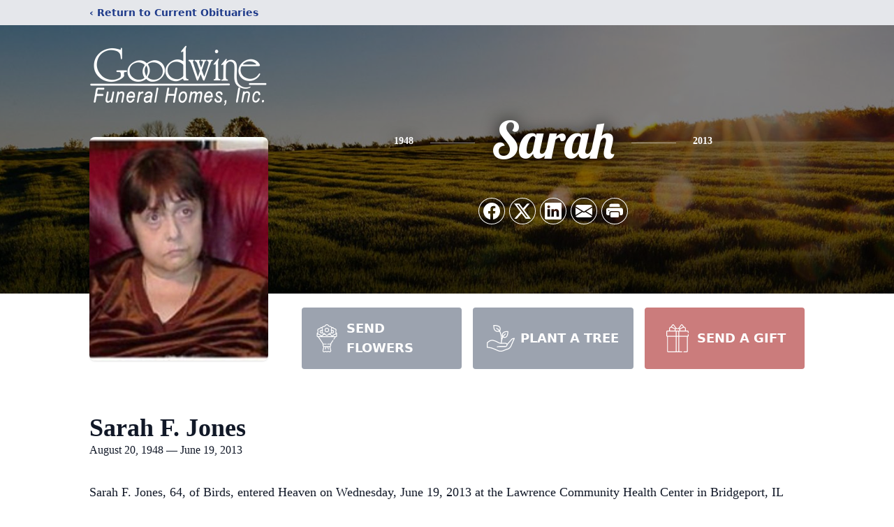

--- FILE ---
content_type: text/html; charset=utf-8
request_url: https://www.google.com/recaptcha/enterprise/anchor?ar=1&k=6Len1SArAAAAALnFOO6KyD37-Ncbj3yOqITs9-X0&co=aHR0cHM6Ly93d3cuZ29vZHdpbmVmdW5lcmFsaG9tZXMuY29tOjQ0Mw..&hl=en&type=image&v=7gg7H51Q-naNfhmCP3_R47ho&theme=light&size=invisible&badge=bottomright&anchor-ms=20000&execute-ms=15000&cb=bkt2ctdf0wy1
body_size: 48199
content:
<!DOCTYPE HTML><html dir="ltr" lang="en"><head><meta http-equiv="Content-Type" content="text/html; charset=UTF-8">
<meta http-equiv="X-UA-Compatible" content="IE=edge">
<title>reCAPTCHA</title>
<style type="text/css">
/* cyrillic-ext */
@font-face {
  font-family: 'Roboto';
  font-style: normal;
  font-weight: 400;
  font-stretch: 100%;
  src: url(//fonts.gstatic.com/s/roboto/v48/KFO7CnqEu92Fr1ME7kSn66aGLdTylUAMa3GUBHMdazTgWw.woff2) format('woff2');
  unicode-range: U+0460-052F, U+1C80-1C8A, U+20B4, U+2DE0-2DFF, U+A640-A69F, U+FE2E-FE2F;
}
/* cyrillic */
@font-face {
  font-family: 'Roboto';
  font-style: normal;
  font-weight: 400;
  font-stretch: 100%;
  src: url(//fonts.gstatic.com/s/roboto/v48/KFO7CnqEu92Fr1ME7kSn66aGLdTylUAMa3iUBHMdazTgWw.woff2) format('woff2');
  unicode-range: U+0301, U+0400-045F, U+0490-0491, U+04B0-04B1, U+2116;
}
/* greek-ext */
@font-face {
  font-family: 'Roboto';
  font-style: normal;
  font-weight: 400;
  font-stretch: 100%;
  src: url(//fonts.gstatic.com/s/roboto/v48/KFO7CnqEu92Fr1ME7kSn66aGLdTylUAMa3CUBHMdazTgWw.woff2) format('woff2');
  unicode-range: U+1F00-1FFF;
}
/* greek */
@font-face {
  font-family: 'Roboto';
  font-style: normal;
  font-weight: 400;
  font-stretch: 100%;
  src: url(//fonts.gstatic.com/s/roboto/v48/KFO7CnqEu92Fr1ME7kSn66aGLdTylUAMa3-UBHMdazTgWw.woff2) format('woff2');
  unicode-range: U+0370-0377, U+037A-037F, U+0384-038A, U+038C, U+038E-03A1, U+03A3-03FF;
}
/* math */
@font-face {
  font-family: 'Roboto';
  font-style: normal;
  font-weight: 400;
  font-stretch: 100%;
  src: url(//fonts.gstatic.com/s/roboto/v48/KFO7CnqEu92Fr1ME7kSn66aGLdTylUAMawCUBHMdazTgWw.woff2) format('woff2');
  unicode-range: U+0302-0303, U+0305, U+0307-0308, U+0310, U+0312, U+0315, U+031A, U+0326-0327, U+032C, U+032F-0330, U+0332-0333, U+0338, U+033A, U+0346, U+034D, U+0391-03A1, U+03A3-03A9, U+03B1-03C9, U+03D1, U+03D5-03D6, U+03F0-03F1, U+03F4-03F5, U+2016-2017, U+2034-2038, U+203C, U+2040, U+2043, U+2047, U+2050, U+2057, U+205F, U+2070-2071, U+2074-208E, U+2090-209C, U+20D0-20DC, U+20E1, U+20E5-20EF, U+2100-2112, U+2114-2115, U+2117-2121, U+2123-214F, U+2190, U+2192, U+2194-21AE, U+21B0-21E5, U+21F1-21F2, U+21F4-2211, U+2213-2214, U+2216-22FF, U+2308-230B, U+2310, U+2319, U+231C-2321, U+2336-237A, U+237C, U+2395, U+239B-23B7, U+23D0, U+23DC-23E1, U+2474-2475, U+25AF, U+25B3, U+25B7, U+25BD, U+25C1, U+25CA, U+25CC, U+25FB, U+266D-266F, U+27C0-27FF, U+2900-2AFF, U+2B0E-2B11, U+2B30-2B4C, U+2BFE, U+3030, U+FF5B, U+FF5D, U+1D400-1D7FF, U+1EE00-1EEFF;
}
/* symbols */
@font-face {
  font-family: 'Roboto';
  font-style: normal;
  font-weight: 400;
  font-stretch: 100%;
  src: url(//fonts.gstatic.com/s/roboto/v48/KFO7CnqEu92Fr1ME7kSn66aGLdTylUAMaxKUBHMdazTgWw.woff2) format('woff2');
  unicode-range: U+0001-000C, U+000E-001F, U+007F-009F, U+20DD-20E0, U+20E2-20E4, U+2150-218F, U+2190, U+2192, U+2194-2199, U+21AF, U+21E6-21F0, U+21F3, U+2218-2219, U+2299, U+22C4-22C6, U+2300-243F, U+2440-244A, U+2460-24FF, U+25A0-27BF, U+2800-28FF, U+2921-2922, U+2981, U+29BF, U+29EB, U+2B00-2BFF, U+4DC0-4DFF, U+FFF9-FFFB, U+10140-1018E, U+10190-1019C, U+101A0, U+101D0-101FD, U+102E0-102FB, U+10E60-10E7E, U+1D2C0-1D2D3, U+1D2E0-1D37F, U+1F000-1F0FF, U+1F100-1F1AD, U+1F1E6-1F1FF, U+1F30D-1F30F, U+1F315, U+1F31C, U+1F31E, U+1F320-1F32C, U+1F336, U+1F378, U+1F37D, U+1F382, U+1F393-1F39F, U+1F3A7-1F3A8, U+1F3AC-1F3AF, U+1F3C2, U+1F3C4-1F3C6, U+1F3CA-1F3CE, U+1F3D4-1F3E0, U+1F3ED, U+1F3F1-1F3F3, U+1F3F5-1F3F7, U+1F408, U+1F415, U+1F41F, U+1F426, U+1F43F, U+1F441-1F442, U+1F444, U+1F446-1F449, U+1F44C-1F44E, U+1F453, U+1F46A, U+1F47D, U+1F4A3, U+1F4B0, U+1F4B3, U+1F4B9, U+1F4BB, U+1F4BF, U+1F4C8-1F4CB, U+1F4D6, U+1F4DA, U+1F4DF, U+1F4E3-1F4E6, U+1F4EA-1F4ED, U+1F4F7, U+1F4F9-1F4FB, U+1F4FD-1F4FE, U+1F503, U+1F507-1F50B, U+1F50D, U+1F512-1F513, U+1F53E-1F54A, U+1F54F-1F5FA, U+1F610, U+1F650-1F67F, U+1F687, U+1F68D, U+1F691, U+1F694, U+1F698, U+1F6AD, U+1F6B2, U+1F6B9-1F6BA, U+1F6BC, U+1F6C6-1F6CF, U+1F6D3-1F6D7, U+1F6E0-1F6EA, U+1F6F0-1F6F3, U+1F6F7-1F6FC, U+1F700-1F7FF, U+1F800-1F80B, U+1F810-1F847, U+1F850-1F859, U+1F860-1F887, U+1F890-1F8AD, U+1F8B0-1F8BB, U+1F8C0-1F8C1, U+1F900-1F90B, U+1F93B, U+1F946, U+1F984, U+1F996, U+1F9E9, U+1FA00-1FA6F, U+1FA70-1FA7C, U+1FA80-1FA89, U+1FA8F-1FAC6, U+1FACE-1FADC, U+1FADF-1FAE9, U+1FAF0-1FAF8, U+1FB00-1FBFF;
}
/* vietnamese */
@font-face {
  font-family: 'Roboto';
  font-style: normal;
  font-weight: 400;
  font-stretch: 100%;
  src: url(//fonts.gstatic.com/s/roboto/v48/KFO7CnqEu92Fr1ME7kSn66aGLdTylUAMa3OUBHMdazTgWw.woff2) format('woff2');
  unicode-range: U+0102-0103, U+0110-0111, U+0128-0129, U+0168-0169, U+01A0-01A1, U+01AF-01B0, U+0300-0301, U+0303-0304, U+0308-0309, U+0323, U+0329, U+1EA0-1EF9, U+20AB;
}
/* latin-ext */
@font-face {
  font-family: 'Roboto';
  font-style: normal;
  font-weight: 400;
  font-stretch: 100%;
  src: url(//fonts.gstatic.com/s/roboto/v48/KFO7CnqEu92Fr1ME7kSn66aGLdTylUAMa3KUBHMdazTgWw.woff2) format('woff2');
  unicode-range: U+0100-02BA, U+02BD-02C5, U+02C7-02CC, U+02CE-02D7, U+02DD-02FF, U+0304, U+0308, U+0329, U+1D00-1DBF, U+1E00-1E9F, U+1EF2-1EFF, U+2020, U+20A0-20AB, U+20AD-20C0, U+2113, U+2C60-2C7F, U+A720-A7FF;
}
/* latin */
@font-face {
  font-family: 'Roboto';
  font-style: normal;
  font-weight: 400;
  font-stretch: 100%;
  src: url(//fonts.gstatic.com/s/roboto/v48/KFO7CnqEu92Fr1ME7kSn66aGLdTylUAMa3yUBHMdazQ.woff2) format('woff2');
  unicode-range: U+0000-00FF, U+0131, U+0152-0153, U+02BB-02BC, U+02C6, U+02DA, U+02DC, U+0304, U+0308, U+0329, U+2000-206F, U+20AC, U+2122, U+2191, U+2193, U+2212, U+2215, U+FEFF, U+FFFD;
}
/* cyrillic-ext */
@font-face {
  font-family: 'Roboto';
  font-style: normal;
  font-weight: 500;
  font-stretch: 100%;
  src: url(//fonts.gstatic.com/s/roboto/v48/KFO7CnqEu92Fr1ME7kSn66aGLdTylUAMa3GUBHMdazTgWw.woff2) format('woff2');
  unicode-range: U+0460-052F, U+1C80-1C8A, U+20B4, U+2DE0-2DFF, U+A640-A69F, U+FE2E-FE2F;
}
/* cyrillic */
@font-face {
  font-family: 'Roboto';
  font-style: normal;
  font-weight: 500;
  font-stretch: 100%;
  src: url(//fonts.gstatic.com/s/roboto/v48/KFO7CnqEu92Fr1ME7kSn66aGLdTylUAMa3iUBHMdazTgWw.woff2) format('woff2');
  unicode-range: U+0301, U+0400-045F, U+0490-0491, U+04B0-04B1, U+2116;
}
/* greek-ext */
@font-face {
  font-family: 'Roboto';
  font-style: normal;
  font-weight: 500;
  font-stretch: 100%;
  src: url(//fonts.gstatic.com/s/roboto/v48/KFO7CnqEu92Fr1ME7kSn66aGLdTylUAMa3CUBHMdazTgWw.woff2) format('woff2');
  unicode-range: U+1F00-1FFF;
}
/* greek */
@font-face {
  font-family: 'Roboto';
  font-style: normal;
  font-weight: 500;
  font-stretch: 100%;
  src: url(//fonts.gstatic.com/s/roboto/v48/KFO7CnqEu92Fr1ME7kSn66aGLdTylUAMa3-UBHMdazTgWw.woff2) format('woff2');
  unicode-range: U+0370-0377, U+037A-037F, U+0384-038A, U+038C, U+038E-03A1, U+03A3-03FF;
}
/* math */
@font-face {
  font-family: 'Roboto';
  font-style: normal;
  font-weight: 500;
  font-stretch: 100%;
  src: url(//fonts.gstatic.com/s/roboto/v48/KFO7CnqEu92Fr1ME7kSn66aGLdTylUAMawCUBHMdazTgWw.woff2) format('woff2');
  unicode-range: U+0302-0303, U+0305, U+0307-0308, U+0310, U+0312, U+0315, U+031A, U+0326-0327, U+032C, U+032F-0330, U+0332-0333, U+0338, U+033A, U+0346, U+034D, U+0391-03A1, U+03A3-03A9, U+03B1-03C9, U+03D1, U+03D5-03D6, U+03F0-03F1, U+03F4-03F5, U+2016-2017, U+2034-2038, U+203C, U+2040, U+2043, U+2047, U+2050, U+2057, U+205F, U+2070-2071, U+2074-208E, U+2090-209C, U+20D0-20DC, U+20E1, U+20E5-20EF, U+2100-2112, U+2114-2115, U+2117-2121, U+2123-214F, U+2190, U+2192, U+2194-21AE, U+21B0-21E5, U+21F1-21F2, U+21F4-2211, U+2213-2214, U+2216-22FF, U+2308-230B, U+2310, U+2319, U+231C-2321, U+2336-237A, U+237C, U+2395, U+239B-23B7, U+23D0, U+23DC-23E1, U+2474-2475, U+25AF, U+25B3, U+25B7, U+25BD, U+25C1, U+25CA, U+25CC, U+25FB, U+266D-266F, U+27C0-27FF, U+2900-2AFF, U+2B0E-2B11, U+2B30-2B4C, U+2BFE, U+3030, U+FF5B, U+FF5D, U+1D400-1D7FF, U+1EE00-1EEFF;
}
/* symbols */
@font-face {
  font-family: 'Roboto';
  font-style: normal;
  font-weight: 500;
  font-stretch: 100%;
  src: url(//fonts.gstatic.com/s/roboto/v48/KFO7CnqEu92Fr1ME7kSn66aGLdTylUAMaxKUBHMdazTgWw.woff2) format('woff2');
  unicode-range: U+0001-000C, U+000E-001F, U+007F-009F, U+20DD-20E0, U+20E2-20E4, U+2150-218F, U+2190, U+2192, U+2194-2199, U+21AF, U+21E6-21F0, U+21F3, U+2218-2219, U+2299, U+22C4-22C6, U+2300-243F, U+2440-244A, U+2460-24FF, U+25A0-27BF, U+2800-28FF, U+2921-2922, U+2981, U+29BF, U+29EB, U+2B00-2BFF, U+4DC0-4DFF, U+FFF9-FFFB, U+10140-1018E, U+10190-1019C, U+101A0, U+101D0-101FD, U+102E0-102FB, U+10E60-10E7E, U+1D2C0-1D2D3, U+1D2E0-1D37F, U+1F000-1F0FF, U+1F100-1F1AD, U+1F1E6-1F1FF, U+1F30D-1F30F, U+1F315, U+1F31C, U+1F31E, U+1F320-1F32C, U+1F336, U+1F378, U+1F37D, U+1F382, U+1F393-1F39F, U+1F3A7-1F3A8, U+1F3AC-1F3AF, U+1F3C2, U+1F3C4-1F3C6, U+1F3CA-1F3CE, U+1F3D4-1F3E0, U+1F3ED, U+1F3F1-1F3F3, U+1F3F5-1F3F7, U+1F408, U+1F415, U+1F41F, U+1F426, U+1F43F, U+1F441-1F442, U+1F444, U+1F446-1F449, U+1F44C-1F44E, U+1F453, U+1F46A, U+1F47D, U+1F4A3, U+1F4B0, U+1F4B3, U+1F4B9, U+1F4BB, U+1F4BF, U+1F4C8-1F4CB, U+1F4D6, U+1F4DA, U+1F4DF, U+1F4E3-1F4E6, U+1F4EA-1F4ED, U+1F4F7, U+1F4F9-1F4FB, U+1F4FD-1F4FE, U+1F503, U+1F507-1F50B, U+1F50D, U+1F512-1F513, U+1F53E-1F54A, U+1F54F-1F5FA, U+1F610, U+1F650-1F67F, U+1F687, U+1F68D, U+1F691, U+1F694, U+1F698, U+1F6AD, U+1F6B2, U+1F6B9-1F6BA, U+1F6BC, U+1F6C6-1F6CF, U+1F6D3-1F6D7, U+1F6E0-1F6EA, U+1F6F0-1F6F3, U+1F6F7-1F6FC, U+1F700-1F7FF, U+1F800-1F80B, U+1F810-1F847, U+1F850-1F859, U+1F860-1F887, U+1F890-1F8AD, U+1F8B0-1F8BB, U+1F8C0-1F8C1, U+1F900-1F90B, U+1F93B, U+1F946, U+1F984, U+1F996, U+1F9E9, U+1FA00-1FA6F, U+1FA70-1FA7C, U+1FA80-1FA89, U+1FA8F-1FAC6, U+1FACE-1FADC, U+1FADF-1FAE9, U+1FAF0-1FAF8, U+1FB00-1FBFF;
}
/* vietnamese */
@font-face {
  font-family: 'Roboto';
  font-style: normal;
  font-weight: 500;
  font-stretch: 100%;
  src: url(//fonts.gstatic.com/s/roboto/v48/KFO7CnqEu92Fr1ME7kSn66aGLdTylUAMa3OUBHMdazTgWw.woff2) format('woff2');
  unicode-range: U+0102-0103, U+0110-0111, U+0128-0129, U+0168-0169, U+01A0-01A1, U+01AF-01B0, U+0300-0301, U+0303-0304, U+0308-0309, U+0323, U+0329, U+1EA0-1EF9, U+20AB;
}
/* latin-ext */
@font-face {
  font-family: 'Roboto';
  font-style: normal;
  font-weight: 500;
  font-stretch: 100%;
  src: url(//fonts.gstatic.com/s/roboto/v48/KFO7CnqEu92Fr1ME7kSn66aGLdTylUAMa3KUBHMdazTgWw.woff2) format('woff2');
  unicode-range: U+0100-02BA, U+02BD-02C5, U+02C7-02CC, U+02CE-02D7, U+02DD-02FF, U+0304, U+0308, U+0329, U+1D00-1DBF, U+1E00-1E9F, U+1EF2-1EFF, U+2020, U+20A0-20AB, U+20AD-20C0, U+2113, U+2C60-2C7F, U+A720-A7FF;
}
/* latin */
@font-face {
  font-family: 'Roboto';
  font-style: normal;
  font-weight: 500;
  font-stretch: 100%;
  src: url(//fonts.gstatic.com/s/roboto/v48/KFO7CnqEu92Fr1ME7kSn66aGLdTylUAMa3yUBHMdazQ.woff2) format('woff2');
  unicode-range: U+0000-00FF, U+0131, U+0152-0153, U+02BB-02BC, U+02C6, U+02DA, U+02DC, U+0304, U+0308, U+0329, U+2000-206F, U+20AC, U+2122, U+2191, U+2193, U+2212, U+2215, U+FEFF, U+FFFD;
}
/* cyrillic-ext */
@font-face {
  font-family: 'Roboto';
  font-style: normal;
  font-weight: 900;
  font-stretch: 100%;
  src: url(//fonts.gstatic.com/s/roboto/v48/KFO7CnqEu92Fr1ME7kSn66aGLdTylUAMa3GUBHMdazTgWw.woff2) format('woff2');
  unicode-range: U+0460-052F, U+1C80-1C8A, U+20B4, U+2DE0-2DFF, U+A640-A69F, U+FE2E-FE2F;
}
/* cyrillic */
@font-face {
  font-family: 'Roboto';
  font-style: normal;
  font-weight: 900;
  font-stretch: 100%;
  src: url(//fonts.gstatic.com/s/roboto/v48/KFO7CnqEu92Fr1ME7kSn66aGLdTylUAMa3iUBHMdazTgWw.woff2) format('woff2');
  unicode-range: U+0301, U+0400-045F, U+0490-0491, U+04B0-04B1, U+2116;
}
/* greek-ext */
@font-face {
  font-family: 'Roboto';
  font-style: normal;
  font-weight: 900;
  font-stretch: 100%;
  src: url(//fonts.gstatic.com/s/roboto/v48/KFO7CnqEu92Fr1ME7kSn66aGLdTylUAMa3CUBHMdazTgWw.woff2) format('woff2');
  unicode-range: U+1F00-1FFF;
}
/* greek */
@font-face {
  font-family: 'Roboto';
  font-style: normal;
  font-weight: 900;
  font-stretch: 100%;
  src: url(//fonts.gstatic.com/s/roboto/v48/KFO7CnqEu92Fr1ME7kSn66aGLdTylUAMa3-UBHMdazTgWw.woff2) format('woff2');
  unicode-range: U+0370-0377, U+037A-037F, U+0384-038A, U+038C, U+038E-03A1, U+03A3-03FF;
}
/* math */
@font-face {
  font-family: 'Roboto';
  font-style: normal;
  font-weight: 900;
  font-stretch: 100%;
  src: url(//fonts.gstatic.com/s/roboto/v48/KFO7CnqEu92Fr1ME7kSn66aGLdTylUAMawCUBHMdazTgWw.woff2) format('woff2');
  unicode-range: U+0302-0303, U+0305, U+0307-0308, U+0310, U+0312, U+0315, U+031A, U+0326-0327, U+032C, U+032F-0330, U+0332-0333, U+0338, U+033A, U+0346, U+034D, U+0391-03A1, U+03A3-03A9, U+03B1-03C9, U+03D1, U+03D5-03D6, U+03F0-03F1, U+03F4-03F5, U+2016-2017, U+2034-2038, U+203C, U+2040, U+2043, U+2047, U+2050, U+2057, U+205F, U+2070-2071, U+2074-208E, U+2090-209C, U+20D0-20DC, U+20E1, U+20E5-20EF, U+2100-2112, U+2114-2115, U+2117-2121, U+2123-214F, U+2190, U+2192, U+2194-21AE, U+21B0-21E5, U+21F1-21F2, U+21F4-2211, U+2213-2214, U+2216-22FF, U+2308-230B, U+2310, U+2319, U+231C-2321, U+2336-237A, U+237C, U+2395, U+239B-23B7, U+23D0, U+23DC-23E1, U+2474-2475, U+25AF, U+25B3, U+25B7, U+25BD, U+25C1, U+25CA, U+25CC, U+25FB, U+266D-266F, U+27C0-27FF, U+2900-2AFF, U+2B0E-2B11, U+2B30-2B4C, U+2BFE, U+3030, U+FF5B, U+FF5D, U+1D400-1D7FF, U+1EE00-1EEFF;
}
/* symbols */
@font-face {
  font-family: 'Roboto';
  font-style: normal;
  font-weight: 900;
  font-stretch: 100%;
  src: url(//fonts.gstatic.com/s/roboto/v48/KFO7CnqEu92Fr1ME7kSn66aGLdTylUAMaxKUBHMdazTgWw.woff2) format('woff2');
  unicode-range: U+0001-000C, U+000E-001F, U+007F-009F, U+20DD-20E0, U+20E2-20E4, U+2150-218F, U+2190, U+2192, U+2194-2199, U+21AF, U+21E6-21F0, U+21F3, U+2218-2219, U+2299, U+22C4-22C6, U+2300-243F, U+2440-244A, U+2460-24FF, U+25A0-27BF, U+2800-28FF, U+2921-2922, U+2981, U+29BF, U+29EB, U+2B00-2BFF, U+4DC0-4DFF, U+FFF9-FFFB, U+10140-1018E, U+10190-1019C, U+101A0, U+101D0-101FD, U+102E0-102FB, U+10E60-10E7E, U+1D2C0-1D2D3, U+1D2E0-1D37F, U+1F000-1F0FF, U+1F100-1F1AD, U+1F1E6-1F1FF, U+1F30D-1F30F, U+1F315, U+1F31C, U+1F31E, U+1F320-1F32C, U+1F336, U+1F378, U+1F37D, U+1F382, U+1F393-1F39F, U+1F3A7-1F3A8, U+1F3AC-1F3AF, U+1F3C2, U+1F3C4-1F3C6, U+1F3CA-1F3CE, U+1F3D4-1F3E0, U+1F3ED, U+1F3F1-1F3F3, U+1F3F5-1F3F7, U+1F408, U+1F415, U+1F41F, U+1F426, U+1F43F, U+1F441-1F442, U+1F444, U+1F446-1F449, U+1F44C-1F44E, U+1F453, U+1F46A, U+1F47D, U+1F4A3, U+1F4B0, U+1F4B3, U+1F4B9, U+1F4BB, U+1F4BF, U+1F4C8-1F4CB, U+1F4D6, U+1F4DA, U+1F4DF, U+1F4E3-1F4E6, U+1F4EA-1F4ED, U+1F4F7, U+1F4F9-1F4FB, U+1F4FD-1F4FE, U+1F503, U+1F507-1F50B, U+1F50D, U+1F512-1F513, U+1F53E-1F54A, U+1F54F-1F5FA, U+1F610, U+1F650-1F67F, U+1F687, U+1F68D, U+1F691, U+1F694, U+1F698, U+1F6AD, U+1F6B2, U+1F6B9-1F6BA, U+1F6BC, U+1F6C6-1F6CF, U+1F6D3-1F6D7, U+1F6E0-1F6EA, U+1F6F0-1F6F3, U+1F6F7-1F6FC, U+1F700-1F7FF, U+1F800-1F80B, U+1F810-1F847, U+1F850-1F859, U+1F860-1F887, U+1F890-1F8AD, U+1F8B0-1F8BB, U+1F8C0-1F8C1, U+1F900-1F90B, U+1F93B, U+1F946, U+1F984, U+1F996, U+1F9E9, U+1FA00-1FA6F, U+1FA70-1FA7C, U+1FA80-1FA89, U+1FA8F-1FAC6, U+1FACE-1FADC, U+1FADF-1FAE9, U+1FAF0-1FAF8, U+1FB00-1FBFF;
}
/* vietnamese */
@font-face {
  font-family: 'Roboto';
  font-style: normal;
  font-weight: 900;
  font-stretch: 100%;
  src: url(//fonts.gstatic.com/s/roboto/v48/KFO7CnqEu92Fr1ME7kSn66aGLdTylUAMa3OUBHMdazTgWw.woff2) format('woff2');
  unicode-range: U+0102-0103, U+0110-0111, U+0128-0129, U+0168-0169, U+01A0-01A1, U+01AF-01B0, U+0300-0301, U+0303-0304, U+0308-0309, U+0323, U+0329, U+1EA0-1EF9, U+20AB;
}
/* latin-ext */
@font-face {
  font-family: 'Roboto';
  font-style: normal;
  font-weight: 900;
  font-stretch: 100%;
  src: url(//fonts.gstatic.com/s/roboto/v48/KFO7CnqEu92Fr1ME7kSn66aGLdTylUAMa3KUBHMdazTgWw.woff2) format('woff2');
  unicode-range: U+0100-02BA, U+02BD-02C5, U+02C7-02CC, U+02CE-02D7, U+02DD-02FF, U+0304, U+0308, U+0329, U+1D00-1DBF, U+1E00-1E9F, U+1EF2-1EFF, U+2020, U+20A0-20AB, U+20AD-20C0, U+2113, U+2C60-2C7F, U+A720-A7FF;
}
/* latin */
@font-face {
  font-family: 'Roboto';
  font-style: normal;
  font-weight: 900;
  font-stretch: 100%;
  src: url(//fonts.gstatic.com/s/roboto/v48/KFO7CnqEu92Fr1ME7kSn66aGLdTylUAMa3yUBHMdazQ.woff2) format('woff2');
  unicode-range: U+0000-00FF, U+0131, U+0152-0153, U+02BB-02BC, U+02C6, U+02DA, U+02DC, U+0304, U+0308, U+0329, U+2000-206F, U+20AC, U+2122, U+2191, U+2193, U+2212, U+2215, U+FEFF, U+FFFD;
}

</style>
<link rel="stylesheet" type="text/css" href="https://www.gstatic.com/recaptcha/releases/7gg7H51Q-naNfhmCP3_R47ho/styles__ltr.css">
<script nonce="BZC-HvHtP5_x7VZdaKjwGQ" type="text/javascript">window['__recaptcha_api'] = 'https://www.google.com/recaptcha/enterprise/';</script>
<script type="text/javascript" src="https://www.gstatic.com/recaptcha/releases/7gg7H51Q-naNfhmCP3_R47ho/recaptcha__en.js" nonce="BZC-HvHtP5_x7VZdaKjwGQ">
      
    </script></head>
<body><div id="rc-anchor-alert" class="rc-anchor-alert"></div>
<input type="hidden" id="recaptcha-token" value="[base64]">
<script type="text/javascript" nonce="BZC-HvHtP5_x7VZdaKjwGQ">
      recaptcha.anchor.Main.init("[\x22ainput\x22,[\x22bgdata\x22,\x22\x22,\[base64]/[base64]/bmV3IFpbdF0obVswXSk6Sz09Mj9uZXcgWlt0XShtWzBdLG1bMV0pOks9PTM/bmV3IFpbdF0obVswXSxtWzFdLG1bMl0pOks9PTQ/[base64]/[base64]/[base64]/[base64]/[base64]/[base64]/[base64]/[base64]/[base64]/[base64]/[base64]/[base64]/[base64]/[base64]\\u003d\\u003d\x22,\[base64]\\u003d\\u003d\x22,\x22w4cew71sw41tw4w4w4/DpcOOTcKgSMKzwozCvMO3wpR/QMOwDgzCp8KSw4rCucKFwoUMNWDCkEbCusOQND0Pw6HDrMKWHzDCqEzDpzxhw5TCq8OJZghAREEtwogGw5zCtDY8w4BGeMOpwqAmw58Zw7PCqQJxw6Z+wqPDi2NVEsKvN8OBE0HDm3xXcMOhwqd3wq/[base64]/DlFFLRsO2wpoDwrB3wpgxwoFkw4FtacO4NDLDn2RhB8Kjw4k2czREwrJXDMKCw4plw73Cj8O+wqtlDcOVwq8jP8Kdwq/DpcK4w7bCpjhRwoDCphYGG8KJDMKFWcKqw614wqwvw41/VFfCmcOGE33Ch8KCMF1+w4bDkjw3aDTCiMOZw7QdwrokERR/S8OwwqjDmFnDgMOcZsK1csKGC8O1cm7CrMORw5/DqSIpw5bDv8KJwqLDjSxTwoHCocK/wrRzw5x7w63Dt1cEK3/Ch8OVSMOyw4ZDw5HDph3Csl8lw5Juw47Cmz3DnCRFJcO4E1TDi8KODyvDqxgyLMK/[base64]/CnMKzHD5WBk/DtUDCh8KtwqjDlykrw64Ew5fDlyfDgMKew6jCmWBkw6xEw58PVcKYwrXDvCXDimM6bkd+wrHCqCrDgiXCkR1pwqHCsgLCrUsTw40/[base64]/CqsO6XzHClFHCplMFwqvDtMKVPsKHYcKVw59RwpnDqMOzwq8zw4XCs8KPw4HCjyLDsWtuUsO/wow6OH7Ct8K7w5fCicOOwobCmVnCosOPw4bCsjXDpcKow6HCm8KXw7N+KQVXJcO7wpNEwrlSFcOFOh03X8KDK0TDpcKZB8K0w6LDhw3Ctx1VaEFZwonDuBUPY0TCpMKeOA7DkcOAw7dyJ2/ChRHDncOUw700w4DCtsOxTwnDucOuw48WLMKCwpPDkMKVHy0AZlLDsH0ywqJWcMKaeMOFwq4Cwq8vw4fDv8OoIcK9w5xaw5bCrcOjwrMIw77Cv1HDmcO0DXpcwpbCpBAiCMK+OsO5wrTCnMOXw43DqEXCl8K3ZEoiw6/Dr1HCgU3Dk3rDg8K8woMgw5rCrcOfwpVhUihhL8OVdWQKwqHCgAlSRT9FRsOxU8ORw47DihoFwqnDggxIw4/DsMO2wqhIwoHCp2zCoF7CkcKlTsKSCMOawqkTwopDwp3CvsOnSXVHTBfDlMKvw59aw7bCgiYjw7pjL8KDw6PDscK+KMKNwp7Dk8KNw6Y6w61fJ39vwr8rJBbCgVfDjcOVHHjCpnPDgDBqHsO1wovDkEUdw4vCl8O6MhVHw4/[base64]/DijPCswrCmMKLccKxwosJw5DDqsOWJTXCrG3ChWbCgFHCusKgfsK+bMKzVw/[base64]/[base64]/CrXHCkhzDqEkdN8KyeDLCoMKnwqRUwrw1M8Ktwr7Cvh/DisONEkbCv2Y0KMKpU8KfZXrCjULDr2XDjl0zIcKHw67CsGBkLz9xdgM9REVIwpd7HhPCgFrDn8K3wq7CuG5FMADDvzt/KE/CrcONw5ALcsKKf3QcwpBjUFAiw57DiMOZwr/CvBshw59vTA1Fwp9ew7/Dnhx4wq5hAMKJwr/Cl8Onw6Ziw5dKE8OlwqzDncKbIMKiwrDDgyTCmRfChcOgw4rCmSEMKwJkwqbDlGHDicKlCgfChCFXw7TDmTvCp2s4wpFQwoLDssOIwoViwqLCihbCuMOdwoE9CjMZw6oebMOJwq/CpV/DiBbCj0XCnMK9w79rwqrDtsKBwp3CixBsYsOAwqPDjcOxwpIUcGPDrsOqwrlNUcK+w4XCncOjw7rDtcKJw7zDhDTDq8ORwpNrw4Q4w5I8L8O7UsOMwodkIcK/[base64]/CsFlTw4I4w5fDtsOnwr1LWsOnw6IkARzDk8O9wpR9BR7CnCdRw6fDjsOow6nCm2jDtVHDhcOEwrUgw6I1aiUyw6vCng7CrsKowr1Hw4rCusKqG8ODwp13wohAwpHDmnfCn8OrNWnDgsOMwpDDjMONWcKjw55owrYwaEomNRZ6Hz/DhE99wpECwrLDlsOiw6/DnsO4acOEw64WdsKGf8Kiw47CsGUOJTDDv2XCmmDDm8Kgw7PDgMO9w4pOw4ATJgPDlCDDpQnCvBbCrMOJw5dbA8Oqw5dhesKtLcOjGMO9w5nCl8KWw7p7wqxiw7PDgz0Rw4s6wpTDjwtQc8OraMO9w7/DicOidhY3wo/DpENMdT1DOzPDk8KmU8K4QCY+VsOHTMKdwobDp8Oww6TDvsKJSkXChcOiX8OOw7rDuMOCeGDDi39xw5DDtsKEGgjCocObwpXChinCmMO9K8OLU8OxMsKRw6zCj8OoAsO3woRZw7JVIMOyw4ZdwrUYTX1EwpJDw4PDsMO8wpdpw5/DscOfwp0CwoLDq3PCkcOzwrDDsDsRWsKEwqXDg2R+wp9OZsKzwqQ/CsO/UDNVw7FFb8ORTEsMw7JMwrt1wpNifjdmERjDr8O2UhjCqxwQw6PDrcK1w4vDsl7DnkzCq8Kbw4UAw63Dg0NqL8O9w5s4w5bCiTDDvBvCmcOWw6jDmiXChMOgw4DDu2PClMOPwonCvMKywqXDq2UkVsOuw6cDwqbCo8OseTbDsMO3UiPDuy/Dl0Mqw6vDv0PDlyvDnsONIBjChsOEw5RMScOPEVcOYlbDmmxvw7xkBAXCnWfDpsOsw7sMwpJZw4xoIcOfwpJFHcKpw7QKbTg/[base64]/DhjTDuVfCs3QSwqvDhhQOw4jDkBXCtsOow4EwZCE9JMKmB1vDm8Kdwo8/QibCp2sEw4XCksO/esOzOSHDoAwSw6Apwok/DMOoJsOXw7zCr8OIwp96GCNdaG/DjQXCvBzDpcOiw7kXZcKJwr3DmS0bPHHDvm/DjMKAw6TCpRBCw63CicO4IcOnN2Icw67Dkz4Zwqd8bMObwqPCtFXChcKpwpNPMsO3w6PCvQ7DqwLDh8KiKQYjwrMRLU9gSMKFwpUMFTjChMKXwqtgw5XDuMKsLiEiwrh5w5rDlcK5WDdyKsKnP3NkwopVwpLDj1J1PMOawr0mBTcCH1VaLU0/w6Uga8OpP8OuZjXCs8O+TVrDs3LCo8KuZcOwJVM9e8Ovw5ZNc8KVfA3Dn8O4AcKEw5MNwoszB0rDgcOfTMKPYm/[base64]/DhMKWNQLClwkdw4Nnw4PDhcOww7oYwoXCqF4mw5kQwpkRYFzCu8OgB8OGZsOyE8KnQ8KyPEkidUR6R27CnMOOw7vCn1kNwppOwoXDvsOfWMKbwrPCtnYZwoUuDFjDnw3Drj4Zw4oZLDjDlgwawoVKw7kPBMKMeF1rw68sVsOPN0F7w6lrw6XClhU/[base64]/DrsOsVjVYRFvDqsKkbiPCgCHDgTgnABB6w7zCp2vDvjFxwqXDtUIvwrEzw6BqAMOBwoF8N2/CusKzw7t6XAgzMsKqw4jDmmhWATPDn03CjcOiwowowqLCvgvClsORQcO2w7TCrMO/w7sHw59ew6HCn8KYwqdyw6ZIwo7Cj8KfNcO6X8K9EXgTM8K6woXCtMORFMKRw5TCin/CscKXVl/Do8O7B2NDwrVidMOSRcOSOsOPOMKNw7nDpCFfwrNRw6gPwog+w4bCg8KswrjDk0LDpV7DgGIOPcOGdsOTwqhtw5rCmhXDtMO/[base64]/DoywgwpYjw7jDj8KdY8KUMsK0w7xVw6dkacKlwpLCkcKqSBDComvDpTkGwrHCmHpyO8K5VARkPQhowqXCoMKNCTFKfgHClMO2woV5w4/DncOoJMKOG8Kyw4bCnF1lMUnCtgU1wq43w4fDscOHQyhdwovCgW9Nw5vCsMKkM8O6d8KJdCxzw6zDpyTCiH7CsCYtQMK8wrAPJxYVwoVabwbCoEk6S8KUwojDtT0xw5bCvzjChcOlw6jDhi/DpMKMP8KTwqnCri7DisO2woHCkl7DoyJQwog0wrwaIXfCjMOcw7vDnMODTsOcAgnCvsOWexwFw50mYgXDlCbCl1dOT8O8bwPDn1fCvcKOwrDCm8KVaiwbwozDs8KEwqA1w78/[base64]/[base64]/[base64]/CsMOuL8OXEmFlwqjDvsOKfcKjwrgZN8OAJX7CkMOow6XCp1/[base64]/Dj8KBw5HDgSLCmm3DucK0w6pvHcKeQHwfbMKWBMKESsKbDFJxDMKIw4N3ClbCosK/b8Ocw6cbwokaV2Vew7IYwrbCjsKjLMKQw5ocwqzDn8KBwqPCjmNga8Ozwq/Dt3fCmsOfw78aw5howpDCucKIw7rCqTY5w4xDwoYOw5zDuQDCgiBMQGh4HMKJwqcPYMOhw7DDmXDDr8Ocw4FGYsOodE7CuMKoXDs5Ux0KwpxmwoFPYB/CvsK3fhDDlsKAGAN4wphsDMOuw53CiyXCjGTCmTDDnsOGwonCucOAUcKfTGjDunZMw6B7a8Omw6sHw60OEcOuLDTDiMK7ScKvw4bDosKGfU8LBsK5w7fDj2xxw5fCuEHChMOSO8OfFBbDtDDDkxnChMOIAEfDrgoVwo5FDhlMC8O6wr18JsKkw7zDoG7Ci2rDtcKKw7/DvgV0w5TDpiF6NMObwrTDkTDCgit2w43Clnxzwq/[base64]/CvgUhLhLDmDYQB8K3wofCr07Dr8O4MDbCqVlrHVMaeMKMWH/CnMOKwpR0wqh4w6NeLsK8wrzCucO2w6DCqXLCpBtiOsKQFMKQNnvDlMKIOQghN8O1Z2YMLg7CkMKOwrrDqyvCjcK7w6AqwoQrwoggwpQbXVrCmcKbGcKUEMOmIsKIWMK7wpsfw5QYVwQGQ2Iew5jDq2PDtWpBwo3DscO0KAUpIwTDk8KpBQNYbsK/IhXCrcKaFSoJwrplwpnCgcObQGXCni/Dp8KwwoHCrsKAOzzCr1vDoWHCs8OlMEbDiwctcQ3CuB45w6XDhcOtcj3DpSYmw7/Cg8Kgw4DCiMKxWHIUWyQVAsOfwr5zJsOWLmV4w7ouw4TCljTDr8Oaw6taYGxbwqJmw6Bfw4nDq1LCqcOcw4RiwrALwrrCjDFGZVHChi3DokZTAScmVcKmwoxhY8O+wpjCscKgJcO3wqXClsOySTNTWAPDlMOqw5c/TDTDnF8ZDCMAGMO+KgzCtMKxw7g4aTpZQyLDvcKvLMKGBcKBwrTDjcO/JmjDgmjDkDUCw7DDhsO2c37CsQQtS0fChAMBw6cuEcOMCRPDiELDpMK2EEwPP2LCjT5Xw5gwQH0Tw4pdwrNpMBTDo8OewqDCp0cjdMK5BMKdTMOJe18SU8KDP8KPwqAOw6vCgx9EET/DkTwSCMKTK1ciOiQZQkknGEnCikHDljfCiSYowqs5w7F0Q8KxL1orM8KHw5rCiMKXw7fCkn4mw54cH8KBZcKdE0vCunICw4FUCzHDryDCq8Kpw57ChmkqRyDChGtFWMOcw61RIRw7XzhhFUZrBirCnUrCucOxES/DrlHDozDCqV3Ds1XCm2fChArDusKzOsKXFxXDssOqEhYWAisBYmbDhz45Zx4IS8Kkw5nCvMOXYsOPP8KSIMKPJGovWSxww4rCv8KzJk5Ewo/DpATCpMK9w4XDjG/DpFlBw59Hw7ALFsKuwpTDt0kuwobDtGPCn8OEBsOPw6gtNMKNUA5NDMK/w7hEwpXDiVXDssKfw4bCi8K7wrccw6HCtA/DqMO+EcKFw43Cq8OwwqXCrknCvk06VhTCqDojwrYVw7HDuizDkcK6w4/DjzocLcKCw5XDisKIG8O4wqcqw4rDtcOUwqzDgcObwrPDtsO9NBs8XD0Ewq5KBcOqIsK+WBZAdCZPw7rDtcOIwqE5wpLDvi4rwr03wqTCmAfCkxdEwqHDuwnDhMKAaygbU0rCo8O3UMOkwqwdWMKewrXCsxnChMKoHcOtDz7Dqicowo3Cpg/CojwiQcKmwqHCom3Do8KvesOffy8TecK0wrsxAC3DmjzCs20yZ8KfMMK5w4vDrH/CqsOYZCzCtjPCpH1lJcKFw5/Dg1rCpRPDl1/CimPCj0XCsScxGgHCrMO6X8Odwr7DhcO4TQ9AwrDDvsOnw7cTTBlOKsKIwrg5C8O3w5Mxw4DCisKRQmNewoPDpT5fw6LChFlXwqpUwr4Gci7CrcOxw47DtsKpVw/Dv2jCoMKdIsKswpNmXHfDvlDDpG1fPMO4w7VWR8KWOSrCgEfDljtvw61qDT7DkMKzwpQbwqLDo2/Dv0tTaixSNMOVWwoYw4pIL8OEw6dOwoVLdCotw6YGw4HCmsKbaMKDwrfCowHDshgARGnCsMOzEDkaw57ClWXDkcK8wqQcWm3CnMOxMmXCgcOQME8LYsKfSsO6w5BoRG/Dq8O7w7jCoSjCqsOQPsKFZMK4fcOTejUNCsKPwrbDl34nwqUwIljDmzjDmhzCg8OYICQcw6PDi8OiwpbChsOawqEewpQJw54dw5RnwqMSwr3DiMOWw6lew4E8MG/ChMO1wqQYwo8awqd8IcKzN8Kzw5nDicOtw7UZcU7DisOrw7fCn1XDrcKdw67CtsOBwrUIc8OoFsKPZcKgBsKNwrczacOhLwRewoXDoRcqwplkw5bDvSfDpsKTdcOvHh/DisKPw4nDihZTwpM4LTw6w4wFAsKIMsOcw4dYCihFwqkcFDvCpXNCbsOkfxcWXsKxw47CoCJDZ8OnesKtS8KgDhLDp3PDv8OVwpjDg8KewrbDvMOXZcKqwowmQMKIw54jwoHCiQUJwqAsw7bDrQrDhysJN8KaC8OsezRxwpEiQcKCQsK8bllFUy3Cvl/DgEjCjE3Cp8Oia8KKwpzDpBEhwrQiWcK4MyLCicO1w7ACTm5pw4E5w4djYMOuw5UNDmzDsRwdwoZzwoQRU0cdwrfDkMKId03CtTnCiMKnVcKaTMKsEAk4cMKEw6rCncKhwptkY8Kiw61rHAxAZwvDpsOWwrF1w7Fob8KSw7JAVmJaIR/Dnhlrwq3ChcKfw4DDmGF0w5YFRCDCv8K6I35UwrvCs8KAUy5MDnjDucOowoMpwq/DnsK8DEM3wrNodsOFdcKUQQbDqQVVw5wCw7HDgcKQBcOHEzdCw7bCiEliw7/DusOYwrXCpGsFPRDCk8Oqw6U9CDJiF8K3ODlzw5hdwooId3PDnsKgMMOpwoAuw7N8wpZmwopkwrp0w7LCmw7Dj3wODcKTNV1uT8O0B8OYHzfCozgiLk1/Zh01NcOtwrF6w4tZwofDssOffMKWfcONw6zCv8OrSlrDkMKtw63DsRAHwq81w4TDscKlb8KoUcOsbANCw7czZcKjSCwBwpTCq0HDslxNw6l5HBjCicOEYG88MTvDhMKVw4V+P8OVw4rDgsOfwp/Di1kvBT7CtMK5w6TCgAAvwpfDhcO2wpkuwr7DscKcwqHCi8KYVigWwprClEbDtHYzwqPCi8K7wpYqC8K7wpkPBsKMwqBfOMKFw7rCg8KUWsOCCMKgw6XCi2vDi8K9w44RNsOBCsOsZMOGw5jDvsOLKcOIMAPDmhJ/[base64]/w7otGHlaw6PDhXQFKDPCnMKDIcKOOkjDtMOQYsObacKVRXPDhz3ChcOdaUopbsOYVMKcwrDCr1jDjXIRwpLDu8Odc8OTw7jCrX7CjsOiw4vDrsKcIMOTw6/[base64]/[base64]/CoMOaZQEmwpJiw6QnLQ/DukB3D8OewpBOwrrDkSwywqp1e8ONTsKQw6jCg8Khw6PCsVsxw7EMwqnChcKpwrnDrz7CgMOgEsOxw7/Cg2hJeEskMFTCgcO0woM2w4ZwwpNmK8KTBcO1wrjColPDiFsXw5wISEvDqMOXwptgURluI8Kkw4gdX8KFE1dZw5FBwoV3G37CpsOhw4HDqsO/EVsHw5zDi8K+w4/DuVPDqTfDunnCu8KQw4hww7gSw5fDky7Ctjw/wrkIUg7DncOoDkHDkMO2FxnCgsKXW8KCc0/DlcKIw7nDnk89AsKnw47CvQxqw7tTwrzCkypgw5tvbTNqW8Ofwr9lw6g0wq49IUlxw5ptwoFsGztuLcKwwrfDkiRdwp5iWBYKTGrDo8Kjw7R4TsO1EsOYGcO3HsK6wq/CqTQAw5bCmcKlM8Kew6htEcO+UEdVAFdQwrdrwqVRNcOmLEHDsgMKdMOmwrLDlcK+w7khAjfDqMOwVG5oB8KhwpLCnMKCw6jDucKXwqTDkcOdw5fCm2kpTcKVwog5UTkNw67DoFnDrcO/w7nDlMOkVMOkwpPCtMKhwqvCggZowqk3c8OdwotVwrNPw7LCr8O6MmHCuUnCgQxnwp4VO8OTwpXDvsKce8Ojw7fDlMKSwq1qEDPCk8K0wpXDssKORF/DjQdWwqnDoygqwo/[base64]/XMKhZRNgwo3DiMOzwpp5w6xaw7zDrh4PXMKjEcO8Fkw/PUB1P3sJXgjCihrDsxLCqsKJwrkzwqzDncO+QnU4czoAwrJzOMK/[base64]/[base64]/DsKwTw9fVGTCisOHXMK/wrhxOcKbwr1ZwpVOwpFWSMKFwqjCnMOawrcrGsKne8K2QQ7DmcK/wq/DlsKZwrXDplAeH8K9woDDq1Edw6TCvMOtFcOuwrvCv8KUZy0Ww7zClWAtwojDn8OtJ38YDMOOYjrCpMO8wpvDnlxpNsKEUn7DvcKYLh9iS8KlYWlPwrHCoSElw4tecHDDkMKRwoXDvsOHw7/[base64]/[base64]/[base64]/DhnvDv8OewpUTwpXCtlnDl8KNw7AWfhsrwrcFw6rCo8KSXsKqwqTDksK4w5ccw77ChsO8wpEzMsKFwpAXw43ClS0PDBs2w4rDj14Jw7zClsK1AMO1wpYAKMOaasOEwrRQw6HDmsOIwqjCkS3DvQXDtCHDvSnCn8OiCG/[base64]/Cu2HCmsOyw7x3T8K5Z8KXeFAqw5lEw7IaZEQTCcOwXibCpwLCr8O3ah/CjjbDplUEF8OVw7HCi8ODwpBWw6MKw6RMdMOGa8KyU8KKwo4secK9wpgwAALCh8KXOsKOw7vCt8OFb8K/HCLDsUdkw6c2dTTChyI2I8KDwqLDp3zDkjRnMMO5RH/ClSvCmsOheMO+wrLChGMANsOSEsK5wogPwp/DgVbDqS05w7LCpsKhUcOrP8Kxw5dgw4YQdcODER4gw5cyNjXDrsKPw5VGN8OywpbDu2BMP8Oqwq/[base64]/[base64]/[base64]/[base64]/CjsOewofDlyrDlMOSw5FIwobDvMODw6AFw5xkwpbDkjnCicOnABYwC8K6Tz4hBsKJwqzCsMO4wo7Dm8KCw4vDmcO9a2TCpMKYwonDocKtJms8w7BAGjBNE8OhOsOtR8KPwpcLw5lbKk0+w6vDsQwKwowCwrbCkjofwr3CpMOHwp/Cti53eBx8URDDiMO8UyQNwrV7XcOVw6RmV8ONJ8Krw63DujrDssOPw6fCsidKwoTDqynDlMK6NcOsw5nDlx5Jwp8+B8OKw5AXM1fDuBZBT8OZw4jCqsO0w67DtSdawoAueDDDpwvCl1fDmMOJQTQyw6fCjsOlw6HDvsKTwrTCjsOvGi/CosKUw7/DhXYUw6fCjEzDlcKoUcKdwr/CkMKIQzTCtWHCmcK/[base64]/DlSLCscKuwq1sFmzCq8K3TUc2GRTCgcObwolpw5DDqsOGw6vCrMOTwobCpDXCqEg9HnF9w7jCoMOZJWzDg8O2wqlcwpfDmMOjwqvCiMOww5jDpMOxwrbCvcKLS8OJR8Kvw4/CsnVRwq3CvRESJcKOBEdlGMOcw7APwqd0wpHCocO6bGolwrckUsKKwqtUw53DsmLCi3DDtlscwprDm0lZw6dBBXTCs07Di8OEPMOFRzsuf8KyRMOxNH7DtxDCocKCQRfDtcO1wpDCozoRY8OhacO0w5ctYsKIw4zCiBM/w6zCs8OsGR3DmTzCt8OUw4vDulDDsk9/[base64]/Dq8KgwpJwc13DrMOiw6/Cl3DDlDvDrFM8H8OYa8OdwqjCnsOtwprDqgPDr8KTScKKJlzCv8K8woBQT07DtTLDj8KZTiV3w55Tw4lLw69Fw7HCt8OeLsOywqnDksO9TR8Zwq55w50TS8KJDH1bw41Pw7nCkMKTXCxccsKRwqPCjcOvwpbCrCh8PsOkA8KidSE/C1XDnXELwq3DoMOxwrfCmsKfw4zDlcKywo0XwpXDoDIjwqZmPQJLW8KLw5HDgQXCvAfDsilPwr/Cn8OzKxzDu3tAUUrCqGPCkmInwoFEw67DjcKRw4PDmV/[base64]/w5/DsnYndigXJ8OHRMKdw7vDvMOZBcOMwo5FLMKrwoLCg8K7w4HDusOjwqrCpizCkkrCtUd9HVHDnDHCuRXCo8O8csKTXlE9CXHCncOwEVzDssKkw5nDkcO4DRAewpXDrF/Di8KMw746w5oZLsKzAMKicsKWLirDumHCtMOrHGJnw6lpwolfwrfDgm0TTkg7HcOaw6NhVDDCn8K8eMK7FcK3w51Pw7HDnHbCnGHCrS7Dh8OPBcKKHnhHRC9sV8K0OsOYFcOTF2svw4/Ch1fDhcKIR8OPwr3CucOpwqhAbMKswo/[base64]/Cn3XCh8KmwoBBwpMuPzxwYcO+wq7Djx0ow5DCuQRNw6nDoWcawoYAwpsqwqoGwobCp8KcOMOkwrYHV2xYwpDDp2zDu8OsE14fwpjCmR84GsOfGSY6KR9GNMOcwrPDocKJTsKVwpvDjUDCmCnCiBMAw4nCmSPDhSHDh8OeIFg/[base64]/wqzDp8KEIQLCg2MJCsOMGcOlwoxjw67Cs8KFKsKhw4jCsS7CsC/CkW9LdsKKVjEOw73ChiRqX8O7wp7CpULDqQQ0wpd1wr0RImPCjlDDjWHDrlTDlXHDqRHClcO+w4g1w5Jbw4TCpnpEwoV3wovCq2HCicK2w7zDvsOxTsOcwqNbCD9swpLCmsOFw4MZw4/Ct8OAITrCvSzDsXLDm8OLV8ODwpVJw5hdw6N4w60AwpglwrzDuMOxa8OQw4LCn8KiFsKkEMO4b8KYEsOJw77Colovw40gwrAhwofDk1rDoRnCmwnDnzfDlBvCmBYIZQYpwrvCpB3DuMKGDjw+AQTDo8KEWS3DpxXDnA/Cp8K/[base64]/w511w6DDsCctEsOqVsOIKMOQwrrCqcKKWAbCo8KpRMOhH8OqwqRKw50uwqrCmMObwqgPwrnDhcKRwr0iwpbDsUHChTAHwrtqwo5Cw5rDvSlbYMKGw7TDtcOuGFYPWcKow7Vgw5XCpnUgwqLDi8OuwrjCqcKuwoHCuMKsL8KkwqZDw4IgwqZuwqLCix4vw6HDui/DsUjDjTVWZMOSwohLw50OD8Obwr3DtsKHDRLCoSBybgHCtcOrFcK5woDDtRvCiHE0aMKFw7V9w5x/GhMJw7DDqMKQQcOecsKXwqhuwrXDq0vDjcKjABjDhRnCt8Omw4cyNT7DmxVxwpUPw7ZtL33Dr8Ksw5hgM1DCuMKNTjTDuk4PwrTCmBjCgXbDiC1iwojDvx3DgCFdCTs2w6bClnzCq8KbaVBYQsOHXgTCncO/[base64]/w7/DgsO2PyrCrXDDl8Opw6rCkMOIHMK2w7XDnX8+CjYJXsORUUMmE8OvEsOBBF0qwr3CrMO/[base64]/[base64]/CkTI+YXHDocK5Y8O3w6IKw7HCj3ZrKsORFMOmamrCgGxbT0PDoFnCvMOlwrU9N8K4dMKPwpx/O8KAfMK+w6HCqSTCicONw6d2asORS2oVBsOxwrrDpMOHw4/DgEVwwrg4wpjDmkpdLW0gw5rChxPDmEgVeRwAEjV1w77DjzpQARB2XMKhw6gOw4nCp8O3e8OBwpFIIMKzOsKCWABowqvDjwDDrMKHwrLDm3PDmH3DgRw2aBIDZCoye8KOwo5mwo1oDDkOwqXCpDxEwq/CnE5owpQ/OxXCjRdaw6/CscKIw4lEOV3CnEnDl8KjLMO0wqbDhl9iDcKCwrjCscKtLTF4wrbCkMO6EMOuw4TCjAzDtn8CUMKow6rDmsOPbsK4wp4PwoQBCnXCisK5MQE8Ix/CjXjCjsKqw43CocONwrTCssOIQMOEwrPCvDjDjxXCgU4+wrbCq8KFc8K/[base64]/CqMOew6o0w67DisKIwqHCncKAw5XDuMKXw4tWw57Dm8OjaTc0bsOlwrHDjsOUwooQEiVuwrxCThrCjBjDpMOKw7TCiMKsTMKGSw3DnVc2wpo8w7FzwqTClCDDuMOmPCvDp0TCvcK4wrHDtUXDrnvCgMKtwoFbOBLDqFsywrBMw4h6w4RhcMOSDyZpw7/[base64]/CqcK1fDh0wpgBw71fw4jCk8KJw6vDkcOrbSlRwp8ywqJndA3Cv8O9w7slwr1/[base64]/DncKBDF0rw7LDj8OZwrnCuHnCtgFgwrNvbcOudsKWwqfCsMKZwpzCpkjCpsOsW8K4OMKuwobDrXhIQX93R8KmWsKIHsKnwrbDmsOxw4QDw6Jew67ClA0jwqTCj1jDqEbCkFvCo1Ilw7rDmMKHP8Kawp50aB8uwqLCiMOgD3/DgDNSwpUywrR3MsKjJ3wEdcOpLEvDsUB9w6kmwqXDncOdacKzKcO8wodXw7vCrcKzZMKOeMKvT8KBGhklwoLCjcKpByfCoWTDjMKGU14seh4fBkXCrMOgJMOJw7tYCcKlw6pfGVrCkh/CqyDCpybCnMOwcB3DoMOaM8Kqw40GHMKXDhPCksKKFi0bUsK9HHFkw5k2U8KQYiPDrcO3wq/[base64]/BMOnWyAYTMObbibDlQInOMK6w5fCvcOrMk/Ct2bDv8OewpjDmcKoZsK0w7nCqhjCj8Kqw6Nkwr9wExLCnwcawqYkwopBOGUuwrvClMO2NsOFUnbDnUE2w5jDkMOBw5LDu25Hw6/DtcKEXMKRaTldbxLDvnoMUMKDwqLDu1UxNUdmXADCknrDkx8VwrEDAEbCmhrCtW8LIsKmw67ClzHDqsOCTVZNw6E3dV4Zw4TDjcOvwr0rwpU5wqBYwqjDsEgLKWvDkUMlVsOOEsKfw6XCvWDClW7DuDwpUsO1wqUzVWDCn8Oewr/Dmg3Cl8OswpTDjmFoXT/DkDvCgcKvwqFrwpLCp3VWw6/DonF3w67DvWYIKcKET8KtAcKIwrJYwqrDtcOJCCXDqxfDjm3CoWDCox/[base64]/D8Kxa8OYwpPCq1Zfwo15JMO9NsKmwrx9w7lWIcOlAMKGJsO6DMOawrx6AU3Dq0LDn8OAw7rCtcOBecO6w6PDo8KmwqNxbcKGccOqwrIjw6dqw6ZZw7UiwrPDjsKtw6zDpUV7GsK6KsKnw49iwrXCpMKiw7A/QQV5w6/DoGBRJwTCjk9ZC8Kgw4sTwonCnTJKw7jCvyzDlsOSwp/DkMOJw5LCnsK6woRVW8KmAD7CtcOMIMOqY8K4woxaw77Djmt9wrHDsX8tw7HClXwhdgbDihTCncKhwqHCtsOGwp9ZTzRUw6XDu8KYf8Kdw5tIwpPCrcO1w5/DkcKxLsO0w4LCnkQvw7k/Qwcnw5xxaMO+QWVVw58Xw77CqX1kwqfCj8KwG3J9Zw/CixjCtcOxworCicKhwrAWGGJNwqbDhgnCucKVYTR0wqPCsMKVw7FCAUIIwr/Dj1DDmsONwosJY8OoHsKYwoTCsm/CrcOqw5xtwog+GMKsw5kTTsKMw4TCscKnw5LCgmnDmMONwohHwoVywq1XZsO7w7R8wpLCvjxwXx3CpcO9woV+ewpCwobDsB3Dh8Kqw50rwqPDmCXDgFxSEEXDik7DvWIrbU/DkjDCo8KBwq3CqsKww4lba8O1X8Ouw6zDknzCkVXCn0nDgAHDhGbCu8OswqNowoxyw7JNYT3DkMONwpzDp8O5w5zCvX3Cn8KCw7hIIAU3wp94w6QjTw3CoMOzw5sPw7dVHBXDh8KlRMO5Tnk+wqJ7KVXDmsKpwoLDv8Onbm/ChCHChMO3Y8ODA8K2w43CjcKTOB8Rwr/CvsOIPcKBHWjDqlzCkMKMw5FQCzDDmFjDssKvw6PDsVV8S8Odw6RfwrsNwqJQV0FyCig0w7nDqxcuBcKmwq5jwqE7wr7CtMOYworCiFk1w49Xw542Mm5Xwrp0wqI0wprDuT81w7PChcO0w5tBKMOSR8K3w5Y2woTCsRzDpMO0w7PDuMK/[base64]/cXbDohLCjMK7NMO6JcKzw59Bw6bCiW4TAMOKwrEfwocow5V6w7Jxw5wpwpHDm8OzcSfDhXxUax/Dk3TDmC9peXs3w5APw5bDo8KCwqsdV8K8Pn9/OMOrOsOqfMKYwqhaw49ZFsOVLnlPwqrDjcOfwpjDvC9kSGPCk0B2JcKdNm7CkULDqCTCp8K1JcO7w5/ChcOeTsOgbhvDkcOjwpJAw4MmTsOqwp3DnBPCjcKFVydfwqwiwqzDlT7DrD3CpR8ewqUOHyrCucO/wpTDqcKIacOYwr3CvijDvGBsRCbDsEgIQUAjw4LDgMOCO8Kjw4AMw6/CsU/CpMOCL1/Ck8OXwpLCvnszw5plwqHCpWHDqMO8wrELwoQDDyfClSbDiMKAw4UdwofCqcK9wrjDlsK1UwxlwpDCnUU1BEjCosK9I8OBMsK0wqFNSMKjF8KcwqAJP2l+GCRbwoDDryLCnnQEFsOeaXXDgMKtJFLCt8KZCcO3wolbO0fCojoqbnzDoFJowq1ewq/DvGQiw7MUYMKfTVE+OcOyw5cpwpBQUDdoDcOuwoEpHcOuWcKlfsKrbXjClMK+w7R+wq/[base64]/ChcK5XcKxwp9Ocm58woUtwqLDnkQEwpHCtBxfezrCqyzCmCPDjsKKGcOCwqQ2bAbCvR3DqhjCox7DvHsnwqRUwrlIw5/ClALDhzbCscO2TyjCjHnDlcK6JMKkHghRCUbDo24swqHCiMKnw7jCvsKwwrvDjRvChmrDkFbDgj/[base64]/[base64]/Cm8KHTzPDlG19w6rCsBjChgQHIELCphZwKV4IbsKRw4HDjWrDpsK6VTkfwqhsw4fCog87DsOdOwPDpiAqw5TCtHE0GMORw4PCsSVJbBvCjMKbWhUtewvCkH1Tw6N3w6IvOHl6w6c7DMKSaMK7BzZBLARZwpHDtMKBZTXDoH05FAjCp2U/ZMKIW8OBwpBPX11zw6MDw4/CmhHCqcKhwo15b3rDm8OcUmjCiyImw4IqGQN1BAZQwqDDicO1w4DCmcKYw4rDsV3CvlxsRsOyw5kwFsKXMEfDomM3wqnDq8KJwo3DnsKTw7nDtCzDjV/DisOIwociwrnCmMOpDGNJacKlw4vDinPDnATCvzbCisKbJjpRHHwgQ3RFw6Evw6tVwr/CjcKQwolpw4fCjlrDlmDDvz1rIMKePkNzGcKPOsKLwqHDgMOHSxhUw4LDp8K2wr4Yw4zDu8KOEn/DlMKNMxzDoHZiwpQbXsOwc0BMwqV9wpM3w63DliHCqVYtw67DncOqw4hLWcOFw4/[base64]/DpV1Sw5kTP3Bpw7txw6HDkcK4DMK9DxooZcOFwo8bfXxQVWTDhMOdw44IwpHDiSjDnU82T2NiwqhiwrfDisOUwrE0wpfClzjCt8K9CsO1w63CksOUdRHDnznDgcO2wpQJYBAVw6wzwqVXw7HCiX/DrQEvPsOCVQNJwqfCr27ChsO1BcKfAsOROMKDw4rChcK+w4VlVRVow4PDicK1w47CjMO4w7I/P8KjS8KDwqtIwqbDnnjDosKTw6rCqGXDg0lSIg/[base64]/DiMK4wrc0D8KbSjEeaMKCwp5SwovDikLCqcOPwq4GLnB+w6IkajEUwqZGIcOnfVLCnMK1TzDDg8OJK8K7FiPCljnDusOTw5zChcK6HQBGwpN6wplmfnkDA8KdMsKkw7zCiMOfPGrDi8OvwrECwpxrw6lbwoXCv8KgYcOPw53DilzDhXfCu8KbCcKZFQ87w6/Dt8K/wqfCkTNkwrrCvsOow5FqJsOvBsKoB8OXcFJGTcOOwpjChHt4OcOyY3QuACbCpkDDjsKEBl98w6XDu1p6wrNoIR7Dsixxwo7DpAHCqgoHZ0REw5PCt15ydsO0wr5Xwp/[base64]/SWnCm8KZJ8KKwp7Ct8KcwqU4w4vCisKdKVLDuMKCfznDncK+KQ3ClQvDnsOTZwzDqhvDssKNw4BYCcOqTsKFPMKrBzrDo8OUTMOFLMOqX8KywqjDi8KtB0tww5/Dj8ODB1HCjcOZGMKkf8Ouwrd+woNccMKUw5XDtMOgf8OFLC3CkF7DpsOtwrdWwrdmw5dTw6PCu1/DvDTCpGTCsA7Dk8KOCcOtwozDt8Ogw6fDp8KCwqzDn0R5MMOYYULDrCYRw53ClE1Ww7tvYgbDpDDCmCvDusOha8OtVsOdfMOANhxNJmIswqd8FMKEw6bCiXoyw7dGw4nDlsK0aMKCw5R5w7DDgg/CumQaBSLDnFbCjxFnwqo5w7hZdn/CgMOaw4XCrcKfw4cJwqnDisORw6cYwoYBScOnEMO/[base64]/[base64]/DghTDsEHDmcOQw7bDq8KjO8ObaErCssKdQhALL8Kjw5kqRCHDtidJNsKtwqTCgMOAf8KLwqLCkk3Cp8OawqIMw5TDlyrDkcOkwpRJwrUMwofDlsKyB8OQw419wqzCjV/Drxp+w5nDkxjCmQzDocOELsORbcOzJD5qwrlvwr0mwonDulFCbTsewrduMcKaIW4dwoDCuGIEJTbCrcKwXMOVwpZdw5TDnsOuacOzw53Dr8KYQB7DhsOcbMOKwqTDu1BUw44/wpTCtsOuREQzw5jDuH8LwobCml7CjD8vTCfDvcOQw7TCgGpjw5LCnMOKLF9NwrHDmzArw6vCpA8Gw6TCgMKvaMKbw6h9w7IyG8ObCArDvsKAd8O8eALDhmduIX9rNnLDiVcxRHvCs8OzCRZnw4BkwroIImcyG8Ozwr/Cl0PCg8OdOh/Ch8KKcXRSwrdmwqREW8K2dsOPwoocwoHCrsOsw5gew7tqwpodIA/CtVnCqcKPOW93w6HCkTzCjsK/wqsXCMOtw7fCqDsJecKGLXXCqMOfF8O6w7w7wr1Vw75vw6UmHcOATQMRwrFmw6HDrsODVlkYw5rCsk4hH8Kjw7nCm8OAw5cWSjDDmMO1VMOQJRHDsBzDi03Cv8K2AxTDo13CiVHCoMOdwq/CtxxICk5u\x22],null,[\x22conf\x22,null,\x226Len1SArAAAAALnFOO6KyD37-Ncbj3yOqITs9-X0\x22,0,null,null,null,1,[21,125,63,73,95,87,41,43,42,83,102,105,109,121],[-1442069,749],0,null,null,null,null,0,null,0,null,700,1,null,0,\[base64]/tzcYADoGZWF6dTZkEg4Iiv2INxgAOgVNZklJNBoZCAMSFR0U8JfjNw7/vqUGGcSdCRmc4owCGQ\\u003d\\u003d\x22,0,0,null,null,1,null,0,0],\x22https://www.goodwinefuneralhomes.com:443\x22,null,[3,1,1],null,null,null,1,3600,[\x22https://www.google.com/intl/en/policies/privacy/\x22,\x22https://www.google.com/intl/en/policies/terms/\x22],\x22gFs4ug3N/W2UkpcfyTm4xP20v8jS4JaJGaX66OCdUIU\\u003d\x22,1,0,null,1,1765748990401,0,0,[29,83],null,[68,149,157],\x22RC-FCiBF0skxoPedQ\x22,null,null,null,null,null,\x220dAFcWeA795a3Mj0NKnR-xW_aMGc8FrqnlXznApeDAFFEQOA_HjXn5PD-qBj-MBIkPiw4wDS94Oa37CRXm8eGidsARYPbCCwJj6w\x22,1765831790772]");
    </script></body></html>